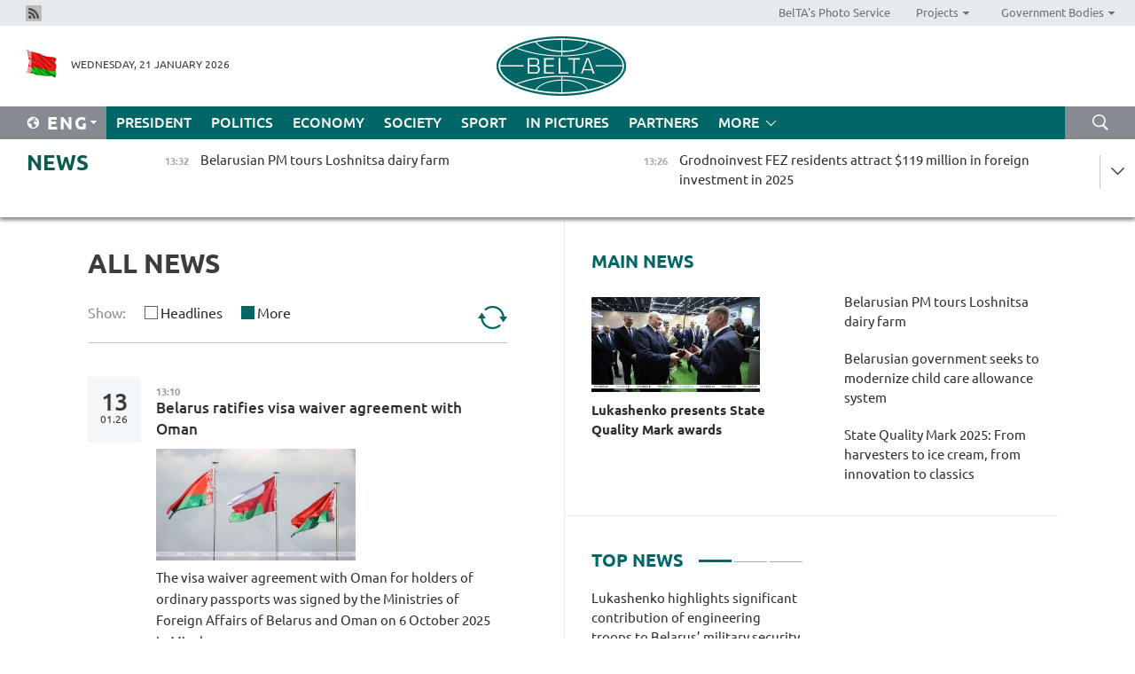

--- FILE ---
content_type: text/html; charset=UTF-8
request_url: https://eng.belta.by/all_news/page/20/?day=05&month=06&year=23
body_size: 14329
content:
    
    	<!DOCTYPE HTML>
	<html lang="en-EN" >
	<head  prefix="article: https://ogp.me/ns/article#">
		<title>All News | Belarus News | Belarusian news | Belarus today | news in Belarus | Minsk news | BELTA Page 20</title>
		<meta http-equiv="Content-Type" content="text/html; charset=utf-8">
                <meta name="viewport" content="width=device-width">
		<link rel="stylesheet" href="/styles/general_styles.css" type="text/css">
                                <link rel="stylesheet" href="/styles/styles2.css?1768992574" type="text/css">
                                <link rel="stylesheet" href="/styles/styles.css?1768992574" type="text/css">
                <link rel="stylesheet" href="/styles/tr_styles.css" type="text/css">
                            <link rel="icon" href="/desimages/fav.png" type="image/png">
		<meta name="keywords" content="">
		<meta name="description" content=" Page 20">
                
                 <link rel = "canonical" href="https://eng.belta.by/all_news/page/20/">
                 
	    		                        <!-- Yandex.Metrika informer -->
<a href="https://metrika.yandex.by/stat/?id=15029098&amp;from=informer"
target="_blank" rel="nofollow"><img src="https://informer.yandex.ru/informer/15029098/1_1_FFFFFFFF_EFEFEFFF_0_pageviews"
style="width:80px; height:15px; border:0; display:none" alt="Яндекс.Метрика" title="Яндекс.Метрика: данные за сегодня (просмотры)" class="ym-advanced-informer" data-cid="15029098" data-lang="ru" /></a>
<!-- /Yandex.Metrika informer -->

<!-- Yandex.Metrika counter -->
<script type="text/javascript" >
   (function(m,e,t,r,i,k,a){m[i]=m[i]||function(){(m[i].a=m[i].a||[]).push(arguments)};
   m[i].l=1*new Date();
   for (var j = 0; j < document.scripts.length; j++) {if (document.scripts[j].src === r) { return; }}
   k=e.createElement(t),a=e.getElementsByTagName(t)[0],k.async=1,k.src=r,a.parentNode.insertBefore(k,a)})
   (window, document, "script", "https://mc.yandex.ru/metrika/tag.js", "ym");

   ym(15029098, "init", {
        clickmap:true,
        trackLinks:true,
        accurateTrackBounce:true,
        webvisor:true
   });
</script>
<noscript><div><img src="https://mc.yandex.ru/watch/15029098" style="position:absolute; left:-9999px;" alt="" /></div></noscript>
<!-- /Yandex.Metrika counter -->

            
                        <meta name="google-site-verification" content="Dd8uWU7VCf77OeeHXR5DHMQmZ-7j6FLk_JRDg71UqnQ" />

            
        

                                                                	</head>
	
	<body>

                
        <a id="top"></a>

    <div class="all   ">
        <div class="ban_main_top">
            
        </div>
        <div class="top_line">
	                <div class="social_icons">
                                          <a href="/rss" title="Rss"  target ="_self" onmouseover="this.children[0].src='https://eng.belta.by/images/storage/banners/000015_e75332d9759a535dbd02582b38240ace_work.jpg'" onmouseout="this.children[0].src='https://eng.belta.by/images/storage/banners/000015_06c67faab12793f011de90a38aef8cf1_work.jpg'">
                    <img src="https://eng.belta.by/images/storage/banners/000015_06c67faab12793f011de90a38aef8cf1_work.jpg" alt="Rss" title="Rss" />
                </a>
                        </div>
    
	        <script>
        var scroll_items = Array();
    </script>
<div class="projects_menu">
	
                    <div class="projects_menu_item " id="pr_el_97"><a target="_blank"  href="https://photobelta.by/"  title="BelTA&#039;s Photo Service" >
            <span>BelTA&#039;s Photo Service</span>    </a>
            </div>
	
                    <div class="projects_menu_item projects_menu_drop" id="pr_el_98"><a   href="https://eng.belta.by/"  title="Projects" >
            <span>Projects</span>    </a>
                    <script>
                var scroll_pr_m = "pr_m_98";
                scroll_items[scroll_items.length] = "pr_m_98";
            </script>
          <div class="projects_menu_s" id="pr_m_98">  
           	
                <div class="pr_menu_s_item">
                                                                                                                        <a target="_blank"   href="https://atom.belta.by/en" title="NUCLEAR POWER IN BELARUS AND WORLDWIDE" >NUCLEAR POWER IN BELARUS AND WORLDWIDE</a>
                        
                                    </div>
                       </div> 
            </div>
	
                    <div class="projects_menu_item projects_menu_drop" id="pr_el_105"><a   href="https://eng.belta.by/"  title="Government Bodies" >
            <span>Government Bodies</span>    </a>
                    <script>
                var scroll_pr_m = "pr_m_105";
                scroll_items[scroll_items.length] = "pr_m_105";
            </script>
          <div class="projects_menu_s" id="pr_m_105">  
           	
                <div class="pr_menu_s_item">
                                                                                                                        <a target="_blank"   href="http://president.gov.by/en/" title="President of the Republic of Belarus" >President of the Republic of Belarus</a>
                        
                                    </div>
            	
                <div class="pr_menu_s_item">
                                                                                                                        <a target="_blank"   href="http://www.government.by/en/" title="The Council of Ministers of the Republic of Belarus" >The Council of Ministers of the Republic of Belarus</a>
                        
                                    </div>
            	
                <div class="pr_menu_s_item">
                                                                                                                        <a target="_blank"   href="http://www.sovrep.gov.by/en/" title="The Council of the Republic of the National Assembly of the Republic of Belarus" >The Council of the Republic of the National Assembly of the Republic of Belarus</a>
                        
                                    </div>
            	
                <div class="pr_menu_s_item">
                                                                                                                        <a target="_blank"   href="http://house.gov.by/index.php/,,,,,1,0,0.html" title="The House of Representatives of the National Assembly of the Republic of Belarus" >The House of Representatives of the National Assembly of the Republic of Belarus</a>
                        
                                    </div>
            	
                <div class="pr_menu_s_item">
                                                                                                                        <a target="_blank"   href="http://www.kc.gov.by/en/main.aspx" title="The Constitutional Court of the Republic of Belarus" >The Constitutional Court of the Republic of Belarus</a>
                        
                                    </div>
            	
                <div class="pr_menu_s_item">
                                                                                                                        <a target="_blank"   href="http://www.supcourt.by/" title="The Supreme Court of the Republic of Belarus" >The Supreme Court of the Republic of Belarus</a>
                        
                                    </div>
            	
                <div class="pr_menu_s_item">
                                                                                                                        <a target="_blank"   href="http://www.kgk.gov.by/en" title="The State Control Committee of the Republic of Belarus" >The State Control Committee of the Republic of Belarus</a>
                        
                                    </div>
            	
                <div class="pr_menu_s_item">
                                                                                                                        <a target="_blank"   href="http://www.prokuratura.gov.by/en/" title="The Prosecutor General’s Office of the Republic of Belarus" >The Prosecutor General’s Office of the Republic of Belarus</a>
                        
                                    </div>
            	
                <div class="pr_menu_s_item">
                                                                                                                        <a target="_blank"   href="http://www.nbrb.by/engl/" title="The National Bank of the Republic of Belarus" >The National Bank of the Republic of Belarus</a>
                        
                                    </div>
            	
                <div class="pr_menu_s_item">
                                                                                                                        <a target="_blank"   href="http://www.mas.by/ru" title="Ministry of Architecture and Construction" >Ministry of Architecture and Construction</a>
                        
                                    </div>
            	
                <div class="pr_menu_s_item">
                                                                                                                        <a target="_blank"   href="http://mvd.gov.by/en/main.aspx" title="Ministry of the Interior" >Ministry of the Interior</a>
                        
                                    </div>
            	
                <div class="pr_menu_s_item">
                                                                                                                        <a target="_blank"   href="http://minzdrav.gov.by/" title="Ministry of Public Health" >Ministry of Public Health</a>
                        
                                    </div>
            	
                <div class="pr_menu_s_item">
                                                                                                                        <a target="_blank"   href="http://www.mjkx.gov.by/" title="Ministry of Housing and Utilities Services" >Ministry of Housing and Utilities Services</a>
                        
                                    </div>
            	
                <div class="pr_menu_s_item">
                                                                                                                        <a target="_blank"   href="http://mfa.gov.by/en/" title="Ministry of Foreign Affairs" >Ministry of Foreign Affairs</a>
                        
                                    </div>
            	
                <div class="pr_menu_s_item">
                                                                                                                        <a target="_blank"   href="http://www.mininform.gov.by/ru/" title="Ministry of Information" >Ministry of Information</a>
                        
                                    </div>
            	
                <div class="pr_menu_s_item">
                                                                                                                        <a target="_blank"   href="http://www.nalog.gov.by/ru/" title="Ministry for Taxes and Levies" >Ministry for Taxes and Levies</a>
                        
                                    </div>
            	
                <div class="pr_menu_s_item">
                                                                                                                        <a target="_blank"   href="http://www.kultura.by/" title="Ministry of Culture" >Ministry of Culture</a>
                        
                                    </div>
            	
                <div class="pr_menu_s_item">
                                                                                                                        <a target="_blank"   href="http://www.mlh.gov.by/en/forestry/resources.html" title="Ministry of Forestry" >Ministry of Forestry</a>
                        
                                    </div>
            	
                <div class="pr_menu_s_item">
                                                                                                                        <a target="_blank"   href="http://www.mil.by/en/" title="Ministry of Defense" >Ministry of Defense</a>
                        
                                    </div>
            	
                <div class="pr_menu_s_item">
                                                                                                                        <a target="_blank"   href="http://edu.gov.by/" title="Ministry of Education" >Ministry of Education</a>
                        
                                    </div>
            	
                <div class="pr_menu_s_item">
                                                                                                                        <a target="_blank"   href="http://minpriroda.gov.by/en/" title="Ministry of Natural Resources and Environmental Protection" >Ministry of Natural Resources and Environmental Protection</a>
                        
                                    </div>
            	
                <div class="pr_menu_s_item">
                                                                                                                        <a target="_blank"   href="http://www.minprom.gov.by/eng/welcome" title="Ministry of Industry" >Ministry of Industry</a>
                        
                                    </div>
            	
                <div class="pr_menu_s_item">
                                                                                                                        <a target="_blank"   href="http://www.mpt.gov.by/en/" title="Ministry of Communications and Informatization" >Ministry of Communications and Informatization</a>
                        
                                    </div>
            	
                <div class="pr_menu_s_item">
                                                                                                                        <a target="_blank"   href="https://www.mshp.gov.by/" title="Ministry of Agriculture and Food" >Ministry of Agriculture and Food</a>
                        
                                    </div>
            	
                <div class="pr_menu_s_item">
                                                                                                                        <a target="_blank"   href="http://mst.gov.by/en" title="Ministry of Sport and Tourism" >Ministry of Sport and Tourism</a>
                        
                                    </div>
            	
                <div class="pr_menu_s_item">
                                                                                                                        <a target="_blank"   href="http://www.mintorg.gov.by/index.php?lang=en" title="Ministry of Trade" >Ministry of Trade</a>
                        
                                    </div>
            	
                <div class="pr_menu_s_item">
                                                                                                                        <a target="_blank"   href="http://www.mintrans.gov.by/eng/index" title="Ministry of Transport and Communications" >Ministry of Transport and Communications</a>
                        
                                    </div>
            	
                <div class="pr_menu_s_item">
                                                                                                                        <a target="_blank"   href="http://www.mintrud.gov.by/en" title="Ministry of Labour and Social Protection" >Ministry of Labour and Social Protection</a>
                        
                                    </div>
            	
                <div class="pr_menu_s_item">
                                                                                                                        <a target="_blank"   href="http://mchs.gov.by/" title="Ministry for Emergency Situations" >Ministry for Emergency Situations</a>
                        
                                    </div>
            	
                <div class="pr_menu_s_item">
                                                                                                                        <a target="_blank"   href="http://www.minfin.gov.by/" title="Ministry of Finance" >Ministry of Finance</a>
                        
                                    </div>
            	
                <div class="pr_menu_s_item">
                                                                                                                        <a target="_blank"   href="http://www.economy.gov.by/en" title="Ministry of Economy" >Ministry of Economy</a>
                        
                                    </div>
            	
                <div class="pr_menu_s_item">
                                                                                                                        <a target="_blank"   href="http://www.minenergo.gov.by/en" title="Ministry of Energy" >Ministry of Energy</a>
                        
                                    </div>
            	
                <div class="pr_menu_s_item">
                                                                                                                        <a target="_blank"   href="http://minjust.gov.by/en/" title="Ministry of Justice" >Ministry of Justice</a>
                        
                                    </div>
            	
                <div class="pr_menu_s_item">
                                                                                                                        <a target="_blank"   href="http://www.gki.gov.by/" title="State Committee for the Management of State Property" >State Committee for the Management of State Property</a>
                        
                                    </div>
            	
                <div class="pr_menu_s_item">
                                                                                                                        <a target="_blank"   href="http://www.gknt.gov.by/opencms/opencms/en/index.html" title="State Committee for Science and Technologies" >State Committee for Science and Technologies</a>
                        
                                    </div>
            	
                <div class="pr_menu_s_item">
                                                                                                                        <a target="_blank"   href="http://gosstandart.gov.by/en-US/" title="State Committee for Standardization" >State Committee for Standardization</a>
                        
                                    </div>
            	
                <div class="pr_menu_s_item">
                                                                                                                        <a target="_blank"   href="http://gpk.gov.by/" title="State Border Committee" >State Border Committee</a>
                        
                                    </div>
            	
                <div class="pr_menu_s_item">
                                                                                                                        <a target="_blank"   href="http://www.gtk.gov.by/en" title="State Customs Committee" >State Customs Committee</a>
                        
                                    </div>
            	
                <div class="pr_menu_s_item">
                                                                                                                        <a target="_blank"   href="http://www.belstat.gov.by/en/" title="National Statistics Committee" >National Statistics Committee</a>
                        
                                    </div>
            	
                <div class="pr_menu_s_item">
                                                                                                                        <a target="_blank"   href="http://sk.gov.by/en/" title="Investigative Committee of the Republic of Belarus" >Investigative Committee of the Republic of Belarus</a>
                        
                                    </div>
            	
                <div class="pr_menu_s_item">
                                                                                                                        <a target="_blank"   href="http://brest-region.gov.by/index.php/en/" title="Brest Oblast Executive Committee" >Brest Oblast Executive Committee</a>
                        
                                    </div>
            	
                <div class="pr_menu_s_item">
                                                                                                                        <a target="_blank"   href="http://www.vitebsk-region.gov.by/en" title="Vitebsk Oblast Executive Committee" >Vitebsk Oblast Executive Committee</a>
                        
                                    </div>
            	
                <div class="pr_menu_s_item">
                                                                                                                        <a target="_blank"   href="http://gomel-region.gov.by/en/" title="Gomel Oblast Executive Committee" >Gomel Oblast Executive Committee</a>
                        
                                    </div>
            	
                <div class="pr_menu_s_item">
                                                                                                                        <a target="_blank"   href="http://www.region.grodno.by/en" title="Grodno Oblast Executive Committee" >Grodno Oblast Executive Committee</a>
                        
                                    </div>
            	
                <div class="pr_menu_s_item">
                                                                                                                        <a target="_blank"   href="http://www.minsk-region.gov.by/en/" title="Minsk Oblast Executive Committee" >Minsk Oblast Executive Committee</a>
                        
                                    </div>
            	
                <div class="pr_menu_s_item">
                                                                                                                        <a target="_blank"   href="http://mogilev-region.gov.by/en" title="Mogilev Oblast Executive Committee" >Mogilev Oblast Executive Committee</a>
                        
                                    </div>
            	
                <div class="pr_menu_s_item">
                                                                                                                        <a target="_blank"   href="http://minsk.gov.by/en/" title="Minsk City Executive Committee" >Minsk City Executive Committee</a>
                        
                                    </div>
                       </div> 
            </div>
</div>

     
        </div>
        <div class="header">
            <div class="header_date">
                                            <a class="header_flag" href="https://eng.belta.by" title="Flag"  target ="_self">
                <img 
                    src="https://eng.belta.by/images/storage/banners/000205_a31067f5f47a6d3dd1198811096c7f92_work.jpg" 
                    alt="Flag" 
                    title="Flag" 
                                    />
            </a>
            
                Wednesday, 21 January 2026
            </div>
	            	        <div class="logo">
            
                                                                    <a href="/" title="Belarusian Telegraph Agency"  target ="_self">
                            <span class="logo_img"><img src="https://eng.belta.by/images/storage/banners/000016_c6fefed385e51552b15905774bf48fbf_work.jpg" alt="Belarusian Telegraph Agency" title="Belarusian Telegraph Agency" /></span>
                                                    </a>
                                                        </div>
    
            <div class="weather_currency">
                <div class="weather_currency_inner">
                
	 	
                </div>
	    
            </div>
        </div>
    <div class="menu_line" >

	    <div class="main_langs" id="main_langs">
            <div class="main_langs_inner" id="main_langs_inner">
	
                                                    	
                                    <div class="main_lang_item" ><a target="_blank"   href="https://belta.by" title="Рус" >Рус</a></div>
        	
                                    <div class="main_lang_item" ><a target="_blank"   href="https://blr.belta.by" title="Бел" >Бел</a></div>
        	
                                    <div class="main_lang_item" ><a target="_blank"   href="https://pol.belta.by/" title="Pl" >Pl</a></div>
        	
                                    <div class="main_lang_item" ><a target="_blank"   href="https://deu.belta.by/" title="Deu" >Deu</a></div>
        	
                                    <div class="main_lang_item" ><a target="_blank"   href="https://esp.belta.by/" title="Esp" >Esp</a></div>
        	
                                    <div class="main_lang_item" ><a target="_blank"   href="https://chn.belta.by/" title="中文" >中文</a></div>
        </div>
<div class="main_lang_item main_lang_selected" ><a   href="https://eng.belta.by/" title="Eng">Eng</a></div>
</div>
		

	       <div class="h_menu_fp" id="h_menu_fp" >
    <div class="h_menu_title" id="h_menu_title">
                Menu
    </div>
            <div class="h_menu_s" id="h_menu_s"></div>
        <div class="menu_more">
            <div class="menu_more_title" id="h_menu_more" >More </div>
                    <div id="h_menu" class="h_menu">
                <div class="content_all_margin">
	                        <div class="menu_els" id="h_menu_line_1">
                                                            <div class="menu_item " id="h_menu_item_1_1">
                            <a   href="https://eng.belta.by/president/" title="President">President</a>
                        </div>
                                                                                <div class="menu_item " id="h_menu_item_1_2">
                            <a   href="https://eng.belta.by/politics/" title="Politics">Politics</a>
                        </div>
                                                                                <div class="menu_item " id="h_menu_item_1_3">
                            <a   href="https://eng.belta.by/economics/" title="Economy">Economy</a>
                        </div>
                                                                                <div class="menu_item " id="h_menu_item_1_4">
                            <a   href="https://eng.belta.by/society/" title="Society">Society</a>
                        </div>
                                                                                <div class="menu_item " id="h_menu_item_1_5">
                            <a   href="https://eng.belta.by/sport/" title="Sport">Sport</a>
                        </div>
                                                                                <div class="menu_item " id="h_menu_item_1_6">
                            <a   href="https://eng.belta.by/fotoreportage/" title="In Pictures">In Pictures</a>
                        </div>
                                                                                <div class="menu_item " id="h_menu_item_1_7">
                            <a   href="https://eng.belta.by/partner_news/" title="Partners">Partners</a>
                        </div>
                                                </div>
                                            <div class="menu_els" id="h_menu_line_2">
                                                            <div class="menu_item " id="h_menu_item_2_1">
                            <a   href="https://eng.belta.by/photonews/" title="Daily Snapshot">Daily Snapshot</a>
                        </div>
                                                                                <div class="menu_item " id="h_menu_item_2_2">
                            <a   href="https://eng.belta.by/video/" title="Video">Video</a>
                        </div>
                                                </div>
                                            <div class="menu_els" id="h_menu_line_3">
                                                            <div class="menu_item " id="h_menu_item_3_1">
                            <a   href="https://eng.belta.by/about_company/" title="About BelTA">About BelTA</a>
                        </div>
                                                                                <div class="menu_item " id="h_menu_item_3_2">
                            <a   href="https://eng.belta.by/products/" title="Products and services">Products and services</a>
                        </div>
                                                                                <div class="menu_item " id="h_menu_item_3_3">
                            <a   href="https://eng.belta.by/subscription/" title="Subscription">Subscription</a>
                        </div>
                                                                                <div class="menu_item " id="h_menu_item_3_4">
                            <a   href="https://eng.belta.by/contacts/" title="Contact us">Contact us</a>
                        </div>
                                                </div>
                                            <div class="menu_els" id="h_menu_line_4">
                                                            <div class="menu_item " id="h_menu_item_4_1">
                            <a   href="https://eng.belta.by/opinions/" title="Experts">Experts</a>
                        </div>
                                                </div>
                            </div>
       
    </div>
                    </div>
           </div>            
	


	
    
    
	    <div class="search_btn" onclick="open_search('search')"></div>
<form action="/search/getResultsForPeriod/" id="search">
    <input type="text" name="query" value="" placeholder="Search website" class="search_edit"/>
    <input type="submit" value="Search" class="search_submit" />
    <div class="clear"></div>
        <div class="fp_search_where">
        <span id="fp_search_where">Search where:</span>
            <input type="radio" name="group" value="0" id="group_0"/><label for="group_0">Search everywhere</label>
                            </div>
       <div class="fp_search_where">
        <span id="fp_search_when">In period</span>
            <input type="radio" name="period" value="0" id="period_0"/><label for="period_0">Entire period</label>
            <input type="radio" name="period" value="1" id="period_1"/><label for="period_1">Entire day</label>
            <input type="radio" name="period" value="2" id="period_2"/><label for="period_2">Entire week</label>
            <input type="radio" name="period" value="3" id="period_3"/><label for="period_3">Entire month</label>
            <input type="radio" name="period" value="4" id="period_4"/><label for="period_4">Entire year</label>
                </div>
    <div class="search_close close_btn" onclick="close_search('search')"></div>
</form>
   

    </div>
    <div class="top_lenta_inner">
  <div class="top_lenta">
    <a href="/" title="Back to main" class="tl_logo"></a>
    <div class="tl_title">
                    <a href="https://eng.belta.by/all_news" title="News">News</a>
            </div>
                            <div class="tl_inner" id="tl_inner">
        
        <div class="tl_item">
	        	            	        	                                                                        	                	                                <a  href="https://eng.belta.by/society/view/belarusian-pm-tours-loshnitsa-dairy-farm-176018-2026/"   title="Belarusian PM tours Loshnitsa dairy farm">
                    <span class="tl_date">
                                                                                                <span>13:32</span>
                    </span>
                    <span class="tl_news">Belarusian PM tours Loshnitsa dairy farm</span>
                    <span class="tl_node">Society</span>
                </a>
        </div>
        
        <div class="tl_item">
	        	            	        	                                                                        	                	                                <a  href="https://eng.belta.by/economics/view/grodnoinvest-fez-residents-attract-119-million-in-foreign-investment-in-2025-176013-2026/"   title="Grodnoinvest FEZ residents attract $119 million in foreign investment in 2025">
                    <span class="tl_date">
                                                                                                <span>13:26</span>
                    </span>
                    <span class="tl_news">Grodnoinvest FEZ residents attract $119 million in foreign investment in 2025</span>
                    <span class="tl_node">Economy</span>
                </a>
        </div>
        
        <div class="tl_item">
	        	            	        	                                                                        	                	                                <a  href="https://eng.belta.by/sport/view/belarus-derugo-andrianova-earn-spots-for-2026-winter-games-176010-2026/"   title="Belarus’ Derugo, Andrianova earn spots for 2026 Winter Games ">
                    <span class="tl_date">
                                                                                                <span>13:06</span>
                    </span>
                    <span class="tl_news">Belarus’ Derugo, Andrianova earn spots for 2026 Winter Games </span>
                    <span class="tl_node">Sport</span>
                </a>
        </div>
        
        <div class="tl_item">
	        	            	        	                                                                        	                	                                <a  href="https://eng.belta.by/society/view/expert-donroe-doctrine-aims-to-make-western-hemisphere-a-us-fortress-176016-2026/"   title="Expert: ‘Donroe Doctrine’ aims to make Western Hemisphere a U.S. fortress">
                    <span class="tl_date">
                                                                                                <span>13:02</span>
                    </span>
                    <span class="tl_news">Expert: ‘Donroe Doctrine’ aims to make Western Hemisphere a U.S. fortress</span>
                    <span class="tl_node">Society</span>
                </a>
        </div>
        
        <div class="tl_item">
	        	            	        	                                                                        	                	                                <a  href="https://eng.belta.by/partner_news/view/oil-and-gas-discovery-in-kp-brings-good-news-for-energy-sector-176009-2026/"   title="Oil and gas discovery in KP brings good news for energy sector ">
                    <span class="tl_date">
                                                                                                <span>12:44</span>
                    </span>
                    <span class="tl_news">Oil and gas discovery in KP brings good news for energy sector </span>
                    <span class="tl_node">Partners</span>
                </a>
        </div>
        
        <div class="tl_item">
	        	            	        	                                                                        	                	                                <a  href="https://eng.belta.by/economics/view/belarus-egypt-mull-over-joint-industrial-projects-176014-2026/"   title="Belarus, Egypt mull over joint industrial projects">
                    <span class="tl_date">
                                                                                                <span>12:29</span>
                    </span>
                    <span class="tl_news">Belarus, Egypt mull over joint industrial projects</span>
                    <span class="tl_node">Economy</span>
                </a>
        </div>
        
        <div class="tl_item">
	        	            	        	                                                                        	                	                                <a  href="https://eng.belta.by/society/view/belarusian-government-seeks-to-modernize-child-care-allowance-system-176012-2026/"   title="Belarusian government seeks to modernize child care allowance system">
                    <span class="tl_date">
                                                                                                <span>11:55</span>
                    </span>
                    <span class="tl_news">Belarusian government seeks to modernize child care allowance system</span>
                    <span class="tl_node">Society</span>
                </a>
        </div>
        
        <div class="tl_item">
	        	            	        	                                                                        	                	                                <a  href="https://eng.belta.by/partner_news/view/china-commences-second-phase-of-6g-technical-trials-176008-2026/"   title="China commences second phase of 6G technical trials  ">
                    <span class="tl_date">
                                                                                                <span>11:21</span>
                    </span>
                    <span class="tl_news">China commences second phase of 6G technical trials  </span>
                    <span class="tl_node">Partners</span>
                </a>
        </div>
        
        <div class="tl_item">
	        	            	        	                                                                        	                	                                <a  href="https://eng.belta.by/economics/view/development-bank-to-support-supplies-of-belarus-machinery-to-tanzania-176007-2026/"   title="Development Bank to support supplies of Belarus’ machinery to Tanzania">
                    <span class="tl_date">
                                                                                                <span>10:53</span>
                    </span>
                    <span class="tl_news">Development Bank to support supplies of Belarus’ machinery to Tanzania</span>
                    <span class="tl_node">Economy</span>
                </a>
        </div>
        
        <div class="tl_item">
	        	            	        	                                                                        	                	                                <a  href="https://eng.belta.by/economics/view/belarus-china-forge-stronger-ties-in-industry-humanitarian-affairs-176006-2026/"   title="Belarus, China forge stronger ties in industry, humanitarian affairs">
                    <span class="tl_date">
                                                                                                <span>10:19</span>
                    </span>
                    <span class="tl_news">Belarus, China forge stronger ties in industry, humanitarian affairs</span>
                    <span class="tl_node">Economy</span>
                </a>
        </div>
        
        <div class="tl_item">
	        	            	        	                                                                        	                	                                <a  href="https://eng.belta.by/partner_news/view/silver-necklace-depicting-assyrian-goddess-ishtar-unearthed-in-southwestern-turkiye-176005-2026/"   title="Silver necklace depicting Assyrian goddess Ishtar unearthed in southwestern Türkiye ">
                    <span class="tl_date">
                                                                                                <span>10:09</span>
                    </span>
                    <span class="tl_news">Silver necklace depicting Assyrian goddess Ishtar unearthed in southwestern Türkiye </span>
                    <span class="tl_node">Partners</span>
                </a>
        </div>
        
        <div class="tl_item">
	        	            	        	                                                                        	                	                                <a  href="https://eng.belta.by/sport/view/sabalenka-moves-to-2026-australian-open-third-round-176003-2026/"   title="Sabalenka moves to 2026 Australian Open third round">
                    <span class="tl_date">
                                                                                                <span>09:48</span>
                    </span>
                    <span class="tl_news">Sabalenka moves to 2026 Australian Open third round</span>
                    <span class="tl_node">Sport</span>
                </a>
        </div>
        
        <div class="tl_item">
	        	            	        	                                                                        	                	                                <a  href="https://eng.belta.by/economics/view/belarus-venezuela-aim-to-inject-new-momentum-into-trade-relations-176002-2026/"   title="
 Belarus, Venezuela aim to inject new momentum into trade relations
 ">
                    <span class="tl_date">
                                                                                                <span>09:25</span>
                    </span>
                    <span class="tl_news">
 Belarus, Venezuela aim to inject new momentum into trade relations
 </span>
                    <span class="tl_node">Economy</span>
                </a>
        </div>
        
        <div class="tl_item">
	        	            	        	                                                                        	                	                                <a  href="https://eng.belta.by/partner_news/view/indonesia-eyes-role-as-global-coffee-hub-176004-2026/"   title="Indonesia eyes role as global coffee hub  ">
                    <span class="tl_date">
                                                                                                <span>09:16</span>
                    </span>
                    <span class="tl_news">Indonesia eyes role as global coffee hub  </span>
                    <span class="tl_node">Partners</span>
                </a>
        </div>
        
        <div class="tl_item">
	        	            	        	                                                                        	                	                                <a  href="https://eng.belta.by/president/view/lukashenko-highlights-significant-contribution-of-engineering-troops-to-belarus-military-security-176001-2026/"   title="Lukashenko highlights significant contribution of engineering troops to Belarus’ military security">
                    <span class="tl_date">
                                                                                                <span>09:00</span>
                    </span>
                    <span class="tl_news">Lukashenko highlights significant contribution of engineering troops to Belarus’ military security</span>
                    <span class="tl_node">President</span>
                </a>
        </div>
        
        <div class="tl_item">
	        	            	            	            	        	                            <div class="lenta_date_box">
                    <div class="lenta_date">
                   	               20.01.26
	                              <div class="line"></div>
                    </div>
                    </div>
	                                                                        	                	                                <a  href="https://eng.belta.by/president/view/lukashenko-presents-state-quality-mark-awards-176011-2026/"   title="Lukashenko presents State Quality Mark awards ">
                    <span class="tl_date">
                                                                                                    <span class="lenta_date_past">20.01.26</span>
                                                <span>22:17</span>
                    </span>
                    <span class="tl_news">Lukashenko presents State Quality Mark awards </span>
                    <span class="tl_node">President</span>
                </a>
        </div>
        
        <div class="tl_item">
	        	            	        	                                                                        	                	                                <a  href="https://eng.belta.by/president/view/lukashenko-praises-domestic-garden-swing-bench-176000-2026/"   title="Lukashenko praises domestic garden swing bench ">
                    <span class="tl_date">
                                                                                                    <span class="lenta_date_past">20.01.26</span>
                                                <span>21:56</span>
                    </span>
                    <span class="tl_news">Lukashenko praises domestic garden swing bench </span>
                    <span class="tl_node">President</span>
                </a>
        </div>
        
        <div class="tl_item">
	        	            	        	                                                                        	                	                                <a  href="https://eng.belta.by/president/view/lukashenko-impressed-by-energokomplekt-product-promises-to-visit-plant-175999-2026/"   title="Lukashenko impressed by EnergoKomplekt product, promises to visit plant">
                    <span class="tl_date">
                                                                                                    <span class="lenta_date_past">20.01.26</span>
                                                <span>21:49</span>
                    </span>
                    <span class="tl_news">Lukashenko impressed by EnergoKomplekt product, promises to visit plant</span>
                    <span class="tl_node">President</span>
                </a>
        </div>
        
        <div class="tl_item">
	        	            	        	                                                                        	                	                                <a  href="https://eng.belta.by/president/view/lukashenko-suggests-enhancing-export-promotion-of-linen-goods-175998-2026/"   title="Lukashenko suggests enhancing export promotion of linen goods">
                    <span class="tl_date">
                                                                                                    <span class="lenta_date_past">20.01.26</span>
                                                <span>21:43</span>
                    </span>
                    <span class="tl_news">Lukashenko suggests enhancing export promotion of linen goods</span>
                    <span class="tl_node">President</span>
                </a>
        </div>
        
        <div class="tl_item">
	        	            	        	                                                                        	                	                                <a  href="https://eng.belta.by/president/view/lukashenko-shares-story-about-ideological-diversion-vending-machine-he-shows-foreign-guests-175997-2026/"   title="Lukashenko shares story about ‘ideological diversion’, vending machine  ">
                    <span class="tl_date">
                                                                                                    <span class="lenta_date_past">20.01.26</span>
                                                <span>21:22</span>
                    </span>
                    <span class="tl_news">Lukashenko shares story about ‘ideological diversion’, vending machine  </span>
                    <span class="tl_node">President</span>
                </a>
        </div>
        
        <div class="tl_item">
	        	            	        	                                                                        	                	                                <a  href="https://eng.belta.by/president/view/lukashenko-describes-how-he-sampled-state-quality-mark-products-at-home-175996-2026/"   title="Lukashenko describes how he sampled State Quality Mark products at home">
                    <span class="tl_date">
                                                                                                    <span class="lenta_date_past">20.01.26</span>
                                                <span>21:13</span>
                    </span>
                    <span class="tl_news">Lukashenko describes how he sampled State Quality Mark products at home</span>
                    <span class="tl_node">President</span>
                </a>
        </div>
        
        <div class="tl_item">
	        	            	        	                                                                        	                	                                <a  href="https://eng.belta.by/president/view/lukashenko-promises-to-send-gift-baskets-of-condensed-milk-to-hc-dinamo-minsk-175995-2026/"   title="Lukashenko promises to send gift baskets of condensed milk to HC Dinamo Minsk ">
                    <span class="tl_date">
                                                                                                    <span class="lenta_date_past">20.01.26</span>
                                                <span>21:04</span>
                    </span>
                    <span class="tl_news">Lukashenko promises to send gift baskets of condensed milk to HC Dinamo Minsk </span>
                    <span class="tl_node">President</span>
                </a>
        </div>
        
        <div class="tl_item">
	        	            	        	                                                                        	                	                                <a  href="https://eng.belta.by/president/view/lukashenko-presents-quality-mark-for-wonder-machine-175994-2026/"   title="Lukashenko presents Quality Mark for ‘wonder machine’">
                    <span class="tl_date">
                                                                                                    <span class="lenta_date_past">20.01.26</span>
                                                <span>20:26</span>
                    </span>
                    <span class="tl_news">Lukashenko presents Quality Mark for ‘wonder machine’</span>
                    <span class="tl_node">President</span>
                </a>
        </div>
        
        <div class="tl_item">
	        	            	        	                                                                        	                	                                <a  href="https://eng.belta.by/politics/view/belarus-uae-seek-to-step-up-interparliamentary-cooperation-175991-2026/"   title="Belarus, UAE seek to step up interparliamentary cooperation">
                    <span class="tl_date">
                                                                                                    <span class="lenta_date_past">20.01.26</span>
                                                <span>20:09</span>
                    </span>
                    <span class="tl_news">Belarus, UAE seek to step up interparliamentary cooperation</span>
                    <span class="tl_node">Politics</span>
                </a>
        </div>
        
        <div class="tl_item">
	        	            	        	                                                                        	                	                                <a  href="https://eng.belta.by/society/view/18th-century-town-hall-in-chechersk-reopens-after-renovations-175968-2026/"   title="18th-century town hall in Chechersk reopens after renovations
 
   
  
 ">
                    <span class="tl_date">
                                                                                                    <span class="lenta_date_past">20.01.26</span>
                                                <span>20:00</span>
                    </span>
                    <span class="tl_news">18th-century town hall in Chechersk reopens after renovations
 
   
  
 </span>
                    <span class="tl_node">Society</span>
                </a>
        </div>
        
        <div class="tl_item">
	        	            	        	                                                                        	                	                                <a  href="https://eng.belta.by/president/view/lukashenko-presented-with-certificate-for-restyled-belgee-x50-175993-2026/"   title="Lukashenko presented with certificate for restyled BelGee X50+ ">
                    <span class="tl_date">
                                                                                                    <span class="lenta_date_past">20.01.26</span>
                                                <span>19:54</span>
                    </span>
                    <span class="tl_news">Lukashenko presented with certificate for restyled BelGee X50+ </span>
                    <span class="tl_node">President</span>
                </a>
        </div>
        
        <div class="tl_item">
	        	            	        	                                                                        	                	                                <a  href="https://eng.belta.by/president/view/lukashenko-reveals-details-of-trade-dialogue-with-usa-175992-2026/"   title="Lukashenko reveals details of trade dialogue with USA">
                    <span class="tl_date">
                                                                                                    <span class="lenta_date_past">20.01.26</span>
                                                <span>19:40</span>
                    </span>
                    <span class="tl_news">Lukashenko reveals details of trade dialogue with USA</span>
                    <span class="tl_node">President</span>
                </a>
        </div>
        
        <div class="tl_item">
	        	            	        	                                                                        	                	                                <a  href="https://eng.belta.by/economics/view/belarusian-automobile-association-comments-on-changes-in-structure-of-car-imports-175969-2026/"   title="Belarusian Automobile Association comments on changes in car import structure ">
                    <span class="tl_date">
                                                                                                    <span class="lenta_date_past">20.01.26</span>
                                                <span>19:27</span>
                    </span>
                    <span class="tl_news">Belarusian Automobile Association comments on changes in car import structure </span>
                    <span class="tl_node">Economy</span>
                </a>
        </div>
        
        <div class="tl_item">
	        	            	        	                                                                        	                	                                <a  href="https://eng.belta.by/president/view/lukashenko-signs-document-on-belarus-accession-to-board-of-peace-full-text-175990-2026/"   title="Lukashenko signs document on Belarus’ accession to Board of Peace: Full text ">
                    <span class="tl_date">
                                                                                                    <span class="lenta_date_past">20.01.26</span>
                                                <span>19:24</span>
                    </span>
                    <span class="tl_news">Lukashenko signs document on Belarus’ accession to Board of Peace: Full text </span>
                    <span class="tl_node">President</span>
                </a>
        </div>
        
        <div class="tl_item">
	        	            	        	                                                                        	                	                                <a  href="https://eng.belta.by/president/view/lukashenko-explains-what-appeals-to-him-most-about-trumps-board-of-peace-175989-2026/"   title="Lukashenko explains what appeals to him most about Trump’s Board of Peace">
                    <span class="tl_date">
                                                                                                    <span class="lenta_date_past">20.01.26</span>
                                                <span>19:05</span>
                    </span>
                    <span class="tl_news">Lukashenko explains what appeals to him most about Trump’s Board of Peace</span>
                    <span class="tl_node">President</span>
                </a>
        </div>
        <a class="all_news" href="https://eng.belta.by/all_news" title="All news">All news</a> 
    </div>
    <div class="tl_arrow" title="" id="tl_arrow"></div>
    <a class="all_news main_left_col" href="https://eng.belta.by/all_news" title="All news">All news</a> 
  </div>
    
</div>    <div class="main">
      <div class="content">  
          <div class="content_margin">       
        		    
    <h1 class="upper">All News</h1>
    <div class="lenta_params">
        Show:
        <input type="radio" name="lenta_params" value="1" id="lenta_short" onclick="just_titles('inner', 0)"/><label for="lenta_short">Headlines</label>
        <input type="radio" name="lenta_params" value="1" id="lenta_all" onclick="just_titles('inner', 1)" checked/><label for="lenta_all">More</label>
        <a href="/all_news/" title="Reload" class="lenta_reload"></a>
    </div>
<div id="inner" class="lenta_inner">    
        	   
                                                                                              <div class="new_date">
                    <div class="day">13</div><div class="month_year"><span>.</span>01.26</div>
                </div>
                                                             		      		       				        <div class="news_item lenta_item">
            <div class="date">
                13:10
                <a href =https://eng.belta.by/society title="Society" class="date_rubric">Society</a>
            </div>
            <a  href="/society/view/belarus-ratifies-visa-waiver-agreement-with-oman-175726-2026/"  title="Belarus ratifies visa waiver agreement with Oman">
                <span class="lenta_item_title">Belarus ratifies visa waiver agreement with Oman</span>
                                    <span class="lenta_img">
                        <img src="https://eng.belta.by/images/storage/news/with_archive/2026/000022_1768297512_175726_medium.jpg" alt="" title=""/>
                    </span>
                                                <span class="lenta_textsmall">The visa waiver agreement with Oman for holders of ordinary passports was signed by the Ministries of Foreign Affairs of Belarus and Oman on 6 October 2025 in Minsk.</span>
                            </a>
        </div>
                    
                                
	   
                                                                               		      		       				        <div class="news_item lenta_item">
            <div class="date">
                12:48
                <a href =https://eng.belta.by/society title="Society" class="date_rubric">Society</a>
            </div>
            <a  href="/society/view/analyst-west-sees-slavic-problem-as-biological-is-preparing-a-new-attack-on-the-east-175727-2026/"  title="
 Analyst: West sees ‘Slavic problem’ as biological, is ‘preparing a new attack on the East’
 
  
  ">
                <span class="lenta_item_title">
 Analyst: West sees ‘Slavic problem’ as biological, is ‘preparing a new attack on the East’
 
  
  </span>
                                    <span class="lenta_img">
                        <img src="https://eng.belta.by/images/storage/news/with_archive/2026/000022_1768297875_175727_medium.png" alt="Screengrab/BelTA" title="Screengrab/BelTA"/>
                    </span>
                                                <span class="lenta_textsmall">“It is time to wake up. It is time to remove the blinders of hamburgers, jeans, and Coca-Cola and face the truth. For them, the Slavic problem is not political, but biological. Any statement from Merz, Macron, or Kallas confirms precisely what I am saying.” </span>
                            </a>
        </div>
                                
	   
                                                                               		      		       				        <div class="news_item lenta_item">
            <div class="date">
                12:38
                <a href =https://eng.belta.by/economics title="Economy" class="date_rubric">Economy</a>
            </div>
            <a  href="/economics/view/chinese-corporation-considering-energy-sector-project-in-belarus-175724-2026/"  title="Chinese corporation considering energy sector project in Belarus
   
  ">
                <span class="lenta_item_title">Chinese corporation considering energy sector project in Belarus
   
  </span>
                                    <span class="lenta_img">
                        <img src="https://eng.belta.by/images/storage/news/with_archive/2026/000021_1768293633_175724_medium.jpg" alt="Photo courtesy of NAIP" title="Photo courtesy of NAIP"/>
                    </span>
                                                <span class="lenta_textsmall">A subsidiary of the State Grid Corporation of China, CET specializes in constructing energy facilities under various investment models. The company’s portfolio comprises over 200 projects across 40 countries. </span>
                            </a>
        </div>
                                
	   
                                                                               		      		       				        <div class="news_item lenta_item">
            <div class="date">
                12:11
                <a href =https://eng.belta.by/economics title="Economy" class="date_rubric">Economy</a>
            </div>
            <a  href="/economics/view/shymkent-to-host-eurasian-intergovernmental-council-meeting-on-26-27-march-175723-2026/"  title="Shymkent to host Eurasian Intergovernmental Council meeting on 26-27 March">
                <span class="lenta_item_title">Shymkent to host Eurasian Intergovernmental Council meeting on 26-27 March</span>
                                    <span class="lenta_img">
                        <img src="https://eng.belta.by/images/storage/news/with_archive/2026/000021_1768293200_175723_medium.jpg" alt="An archive photo" title="An archive photo"/>
                    </span>
                                                <span class="lenta_textsmall">A meeting of the Eurasian Intergovernmental Council, which will bring together the prime ministers of the five EAEU countries, is scheduled to take place in Shymkent on 26-27 March.</span>
                            </a>
        </div>
                                
	   
                                                                               		      		       				        <div class="news_item lenta_item">
            <div class="date">
                11:57
                <a href =https://eng.belta.by/partner_news title="Partners" class="date_rubric">Partners</a>
            </div>
            <a  href="/partner_news/view/chinese-researchers-develop-smart-eyes-for-grazing-robots-175725-2026/"  title="Chinese researchers develop &quot;smart eyes&quot; for grazing robots  ">
                <span class="lenta_item_title">Chinese researchers develop "smart eyes" for grazing robots  </span>
                                    <span class="lenta_img">
                        <img src="https://eng.belta.by/images/storage/news/with_archive/2026/000177_1768295140_175725_medium.jpg" alt="" title=""/>
                    </span>
                                                <span class="lenta_textsmall">Chinese scientists have 
successfully developed a lightweight model for beef cattle behavior 
recognition from quadruped robot video in grassland pastures, improving 
the efficiency of herd feeding and management. <br /></span>
                            </a>
        </div>
                                
	   
                                                                               		      		       				        <div class="news_item lenta_item">
            <div class="date">
                11:42
                <a href =https://eng.belta.by/economics title="Economy" class="date_rubric">Economy</a>
            </div>
            <a  href="/economics/view/second-brand-store-of-belarus-furniture-maker-to-open-in-almaty-in-january-175720-2026/"  title="Second brand store of Belarus’ furniture maker to open in Almaty in January">
                <span class="lenta_item_title">Second brand store of Belarus’ furniture maker to open in Almaty in January</span>
                                    <span class="lenta_img">
                        <img src="https://eng.belta.by/images/storage/news/with_archive/2026/000021_1768290670_175720_medium.jpg" alt="" title=""/>
                    </span>
                                                <span class="lenta_textsmall">Ambassador Extraordinary and Plenipotentiary of the Republic of Belarus to the Republic of Kazakhstan Aleksei Bogdanov met with Director of the Furniture KZ Trading House (Republic of Kazakhstan) Nikolai Kulik on 12 January.</span>
                            </a>
        </div>
                                
	   
                                                                               		      		       				        <div class="news_item lenta_item">
            <div class="date">
                11:18
                <a href =https://eng.belta.by/society title="Society" class="date_rubric">Society</a>
            </div>
            <a  href="/society/view/over-151000-family-capital-deposits-opened-in-belarus-175722-2026/"  title="Over 151,000 family capital deposits opened in Belarus ">
                <span class="lenta_item_title">Over 151,000 family capital deposits opened in Belarus </span>
                                    <span class="lenta_img">
                        <img src="https://eng.belta.by/images/storage/news/with_archive/2026/000022_1768291899_175722_medium.jpg" alt="" title=""/>
                    </span>
                                                <span class="lenta_textsmall">As of 1 January 2025, a total of 151,242 large families have opened deposit accounts in Belarus under the family capital program, including 82,600 deposit accounts to the total amount of $826 million and 68,600 deposit accounts totaling Br1.83 billion.</span>
                            </a>
        </div>
                                
	   
                                                                               		      		       				        <div class="news_item lenta_item">
            <div class="date">
                11:02
                <a href =https://eng.belta.by/society title="Society" class="date_rubric">Society</a>
            </div>
            <a  href="/society/view/sergeyenko-urges-mps-to-assess-every-bill-through-the-lens-of-state-and-public-interest-175721-2026/"  title="Sergeyenko urges MPs to assess every bill through the lens of state and public interest
   
  ">
                <span class="lenta_item_title">Sergeyenko urges MPs to assess every bill through the lens of state and public interest
   
  </span>
                                    <span class="lenta_img">
                        <img src="https://eng.belta.by/images/storage/news/with_archive/2026/000022_1768370897_175721_medium.jpg" alt="An archive photo" title="An archive photo"/>
                    </span>
                                                <span class="lenta_textsmall">“The principle of justice must underpin all legislative decisions. The head of state has repeatedly emphasized that justice is the foundation, the basis of the state,” Igor Sergeyenko noted. </span>
                            </a>
        </div>
                                
	   
                                                                               		      		       				        <div class="news_item lenta_item">
            <div class="date">
                10:41
                <a href =https://eng.belta.by/society title="Society" class="date_rubric">Society</a>
            </div>
            <a  href="/society/view/poverty-lack-of-support-dreams-of-returning-home-belarusian-on-real-life-in-poland-175719-2026/"  title="Poverty, lack of support, dreams of returning home: Belarusian on real life in Poland">
                <span class="lenta_item_title">Poverty, lack of support, dreams of returning home: Belarusian on real life in Poland</span>
                                    <span class="lenta_img">
                        <img src="https://eng.belta.by/images/storage/news/with_archive/2026/000022_1768287884_175719_medium.png" alt="Screenshot of the Belarus 1 TV channel video" title="Screenshot of the Belarus 1 TV channel video"/>
                    </span>
                                                <span class="lenta_textsmall">The Belarus 1 TV channel aired a report on the difficulties faced by Belarusians who moved to Poland.</span>
                            </a>
        </div>
                                
	   
                                                                               		      		       				        <div class="news_item lenta_item">
            <div class="date">
                10:26
                <a href =https://eng.belta.by/society title="Society" class="date_rubric">Society</a>
            </div>
            <a  href="/society/view/cat-from-belarus-ranks-among-three-most-beautiful-in-the-world-175716-2026/"  title="Cat from Belarus ranks among three most beautiful in the world">
                <span class="lenta_item_title">Cat from Belarus ranks among three most beautiful in the world</span>
                                    <span class="lenta_img">
                        <img src="https://eng.belta.by/images/storage/news/with_archive/2026/000022_1768285504_175716_medium.png" alt="Photo of the World Cat Federation" title="Photo of the World Cat Federation"/>
                    </span>
                                                <span class="lenta_textsmall">The World Cat Federation has named a cat from Belarus one of the most beautiful representatives of the cat family in 2025. The ranking includes nearly 1,500 cats.</span>
                            </a>
        </div>
                                
	   
                                                                               		      		       				        <div class="news_item lenta_item">
            <div class="date">
                10:09
                <a href =https://eng.belta.by/partner_news title="Partners" class="date_rubric">Partners</a>
            </div>
            <a  href="/partner_news/view/russian-scientists-develop-method-to-enhance-effectiveness-of-anti-cancer-medicines-175718-2026/"  title="Russian scientists develop method to enhance effectiveness of anti-cancer medicines  ">
                <span class="lenta_item_title">Russian scientists develop method to enhance effectiveness of anti-cancer medicines  </span>
                                    <span class="lenta_img">
                        <img src="https://eng.belta.by/images/storage/news/with_archive/2026/000177_1768286631_175718_medium.jpg" alt="Photo: nastinka / iStock" title="Photo: nastinka / iStock"/>
                    </span>
                                                <span class="lenta_textsmall">Researchers in Russia 
have developed a new chemical method that could significantly improve 
the effectiveness of anti-cancer medicines by strengthening their active
 components.<br /></span>
                            </a>
        </div>
                                
	   
                                                                               		      		       				        <div class="news_item lenta_item">
            <div class="date">
                10:02
                <a href =https://eng.belta.by/politics title="Politics" class="date_rubric">Politics</a>
            </div>
            <a  href="/politics/view/belarus-turkiye-intend-to-exchange-experience-in-conducting-electoral-campaigns-175713-2026/"  title="Belarus, Türkiye intend to exchange experience in conducting electoral campaigns">
                <span class="lenta_item_title">Belarus, Türkiye intend to exchange experience in conducting electoral campaigns</span>
                                    <span class="lenta_img">
                        <img src="https://eng.belta.by/images/storage/news/with_archive/2026/000020_1768283852_175713_medium.jpg" alt="An archive photo" title="An archive photo"/>
                    </span>
                                                <span class="lenta_textsmall">Belarusian Ambassador Extraordinary and Plenipotentiary to Türkiye Anatoly Glaz met with Chairman of Türkiye’s Supreme Election Council Ahmet Yener on 12 January.</span>
                            </a>
        </div>
                                
	   
                                                                               		      		       				        <div class="news_item lenta_item">
            <div class="date">
                09:47
                <a href =https://eng.belta.by/society title="Society" class="date_rubric">Society</a>
            </div>
            <a  href="/society/view/belarus-holds-armed-forces-joint-staff-training-on-13-16-january-175717-2026/"  title="Belarus holds Armed Forces’ joint staff training on 13-16 January">
                <span class="lenta_item_title">Belarus holds Armed Forces’ joint staff training on 13-16 January</span>
                                    <span class="lenta_img">
                        <img src="https://eng.belta.by/images/storage/news/with_archive/2026/000022_1768286333_175717_medium.jpg" alt="An archive photo" title="An archive photo"/>
                    </span>
                                                <span class="lenta_textsmall">A joint staff training exercise of the Armed Forces is being conducted under the leadership of Chief of the General Staff of the Armed Forces – First Deputy Defense Minister of Belarus Pavel Muraveiko on 13-16 January.</span>
                            </a>
        </div>
                                
	   
                                                                               		      		       				        <div class="news_item lenta_item">
            <div class="date">
                09:24
                <a href =https://eng.belta.by/politics title="Politics" class="date_rubric">Politics</a>
            </div>
            <a  href="/politics/view/belarus-mps-reaffirm-commitment-to-sovereign-equality-principles-in-address-to-cuba-175714-2026/"  title="Belarus’ MPs reaffirm commitment to sovereign equality principles in address to Cuba">
                <span class="lenta_item_title">Belarus’ MPs reaffirm commitment to sovereign equality principles in address to Cuba</span>
                                    <span class="lenta_img">
                        <img src="https://eng.belta.by/images/storage/news/with_archive/2026/000020_1768284648_175714_medium.png" alt="An archive photo" title="An archive photo"/>
                    </span>
                                                <span class="lenta_textsmall">Belarusian parliamentarians have reaffirmed their unwavering commitment to the principles of sovereign equality of all states, non-interference in internal affairs, and the peaceful settlement of disputes through dialogue and negotiation.</span>
                            </a>
        </div>
                                
	   
                                                                               		      		       				        <div class="news_item lenta_item">
            <div class="date">
                09:13
                <a href =https://eng.belta.by/partner_news title="Partners" class="date_rubric">Partners</a>
            </div>
            <a  href="/partner_news/view/1800-year-old-domed-burial-chamber-discovered-in-southeastern-turkiye-175715-2026/"  title="1,800-year-old domed burial chamber discovered in southeastern Türkiye ">
                <span class="lenta_item_title">1,800-year-old domed burial chamber discovered in southeastern Türkiye </span>
                                    <span class="lenta_img">
                        <img src="https://eng.belta.by/images/storage/news/with_archive/2026/000177_1768284836_175715_medium.jpg" alt="" title=""/>
                    </span>
                                                <span class="lenta_textsmall">A domed burial chamber believed
 to be around 1,800 years old has been discovered in the rural Besni 
district of Adiyaman province in southeastern Türkiye, according to the 
Adiyaman Provincial Museum Directorate.<br /></span>
                            </a>
        </div>
                                
	                    <div class="pages pages_shift" id="pages">
               <div class="pages_inner">
				                    <a href="/all_news/page/19/?day=13&month=01&year=26" title="Previous" class="p_prev" >Previous</a>
				                    <a href="/all_news/page/1/?day=13&month=01&year=26" title="" class="p_prev_block" >[1..11]</a>
				                    <a href="/all_news/page/11/?day=13&month=01&year=26" title="11" class="page_item " >11</a>
		                    <a href="/all_news/page/12/?day=13&month=01&year=26" title="12" class="page_item " >12</a>
		                    <a href="/all_news/page/13/?day=13&month=01&year=26" title="13" class="page_item " >13</a>
		                    <a href="/all_news/page/14/?day=13&month=01&year=26" title="14" class="page_item " >14</a>
		                    <a href="/all_news/page/15/?day=13&month=01&year=26" title="15" class="page_item " >15</a>
		                    <a href="/all_news/page/16/?day=13&month=01&year=26" title="16" class="page_item " >16</a>
		                    <a href="/all_news/page/17/?day=13&month=01&year=26" title="17" class="page_item " >17</a>
		                    <a href="/all_news/page/18/?day=13&month=01&year=26" title="18" class="page_item " >18</a>
		                    <a href="/all_news/page/19/?day=13&month=01&year=26" title="19" class="page_item " >19</a>
		                    <a href="/all_news/page/20/?day=13&month=01&year=26" title="20" class="page_item page_item_selected" >20</a>
			
					<a href="/all_news/page/21/?day=13&month=01&year=26" title="" class="p_next_block" >[21..31]</a>
		                			<a href="/all_news/page/21/?day=13&month=01&year=26" title="Next" class="p_next" >Next</a>
		            </div>
    </div></div>
          </div>
      </div>
      		      		                <!--noindex-->
  <div class="main_news_inner">
	<div class="block_title">Main news</div>
    <div class="mni_col">    
            <div class="rc_item rc_item_main">                                                                	                	                                                    <a href="https://eng.belta.by/president/view/lukashenko-presents-state-quality-mark-awards-176011-2026/" title="Lukashenko presents State Quality Mark awards " >
                        <img src="https://eng.belta.by/images/storage/news/with_archive/2026/000019_1768984599_176011_small.jpg" alt="" title=""/>
                    </a>
                               
                <a href="https://eng.belta.by/president/view/lukashenko-presents-state-quality-mark-awards-176011-2026/" title="Lukashenko presents State Quality Mark awards " class="last_news_title_main" >Lukashenko presents State Quality Mark awards 
                     
                                    </a>
              </div>
        </div>
    
    


	    <div class="mni_col">
             <div class="rc_item">                                                                	                	                                               
                <a href="https://eng.belta.by/society/view/belarusian-pm-tours-loshnitsa-dairy-farm-176018-2026/" title="Belarusian PM tours Loshnitsa dairy farm"  >Belarusian PM tours Loshnitsa dairy farm
                     
                                    </a>
              </div>
             <div class="rc_item">                                                                	                	                                               
                <a href="https://eng.belta.by/society/view/belarusian-government-seeks-to-modernize-child-care-allowance-system-176012-2026/" title="Belarusian government seeks to modernize child care allowance system"  >Belarusian government seeks to modernize child care allowance system
                     
                                    </a>
              </div>
             <div class="rc_item">                                                                	                	                                               
                <a href="https://eng.belta.by/society/view/state-quality-mark-2025-from-harvesters-to-ice-cream-from-innovation-and-classics-175986-2026/" title="State Quality Mark 2025: From harvesters to ice cream, from innovation to classics "  >State Quality Mark 2025: From harvesters to ice cream, from innovation to classics 
                     
                                    </a>
              </div>
        </div>

  </div>
    <!--/noindex-->
    
  <div class="adv_col">
    <div class="ban_inner_right">
        
    </div>
  </div>

  <div class="right_col">
  	  	<!--noindex-->
        <div class="top_news">
                
    <div class="block_title">
        Top news        <div class="topNewsSlider_dots" id="topNewsSlider_dots"></div>
    </div>
    	    <div class="topNewsSlider">
		                            <div class="tn_item">
		                		                		                		                			                			                			                <a href="https://eng.belta.by/president/view/lukashenko-highlights-significant-contribution-of-engineering-troops-to-belarus-military-security-176001-2026/"    title="Lukashenko highlights significant contribution of engineering troops to Belarus’ military security">
		                            Lukashenko highlights significant contribution of engineering troops to Belarus’ military security
		                             
		                            		                        </a>
                        </div>
		                            <div class="tn_item">
		                		                		                		                			                			                			                <a href="https://eng.belta.by/president/view/lukashenko-signs-document-on-belarus-joining-trump-board-of-peace-175987-2026/"    title="Lukashenko signs document on Belarus joining Trump-proposed Board of Peace">
		                            Lukashenko signs document on Belarus joining Trump-proposed Board of Peace
		                             
		                            		                        </a>
                        </div>
		                            <div class="tn_item">
		                		                		                		                			                			                			                <a href="https://eng.belta.by/president/view/lukashenko-dismisses-claims-of-1bn-payment-to-join-peace-board-175988-2026/"    title="Lukashenko dismisses claims of $1bn payment to join Peace Board ">
		                            Lukashenko dismisses claims of $1bn payment to join Peace Board 
		                             
		                            		                        </a>
                        </div>
		                            <div class="tn_item">
		                		                		                		                			                			                			                <a href="https://eng.belta.by/president/view/lukashenko-state-quality-mark-is-the-best-product-advertisement-175983-2026/"    title="Lukashenko: State Quality Mark is the best product advertisement">
		                            Lukashenko: State Quality Mark is the best product advertisement
		                             
		                            		                        </a>
                        </div>
		                            <div class="tn_item">
		                		                		                		                			                			                			                <a href="https://eng.belta.by/economics/view/belarus-egypt-mull-over-joint-industrial-projects-176014-2026/"    title="Belarus, Egypt mull over joint industrial projects">
		                            Belarus, Egypt mull over joint industrial projects
		                             
		                            		                        </a>
                        </div>
		                            <div class="tn_item">
		                		                		                		                			                			                			                <a href="https://eng.belta.by/president/view/lukashenko-calls-to-focus-on-cost-reduction-wise-spending-strict-production-discipline-175982-2026/"    title="Lukashenko calls to focus on cost reduction, wise spending, production discipline ">
		                            Lukashenko calls to focus on cost reduction, wise spending, production discipline 
		                             
		                            		                        </a>
                        </div>
		                            <div class="tn_item">
		                		                		                		                			                			                			                <a href="https://eng.belta.by/society/view/expert-donroe-doctrine-aims-to-make-western-hemisphere-a-us-fortress-176016-2026/"    title="Expert: ‘Donroe Doctrine’ aims to make Western Hemisphere a U.S. fortress">
		                            Expert: ‘Donroe Doctrine’ aims to make Western Hemisphere a U.S. fortress
		                             
		                            		                        </a>
                        </div>
		                            <div class="tn_item">
		                		                		                		                			                			                			                <a href="https://eng.belta.by/sport/view/belarus-derugo-andrianova-earn-spots-for-2026-winter-games-176010-2026/"    title="Belarus’ Derugo, Andrianova earn spots for 2026 Winter Games ">
		                            Belarus’ Derugo, Andrianova earn spots for 2026 Winter Games 
		                             
		                            		                        </a>
                        </div>
		                            <div class="tn_item">
		                		                		                		                			                			                			                <a href="https://eng.belta.by/president/view/lukashenko-competition-for-state-quality-mark-helps-strengthen-belarus-technological-leadership-175979-2026/"    title="Lukashenko: Competition for State Quality Mark helps strengthen Belarus’ technological leadership">
		                            Lukashenko: Competition for State Quality Mark helps strengthen Belarus’ technological leadership
		                             
		                            		                        </a>
                        </div>
		                            <div class="tn_item">
		                		                		                		                			                			                			                <a href="https://eng.belta.by/sport/view/belarus-noc-announces-olympic-team-for-2026-winter-games-175974-2026/"    title="Belarus’ NOC announces Olympic team for 2026 Winter Games">
		                            Belarus’ NOC announces Olympic team for 2026 Winter Games
		                             
		                            		                        </a>
                        </div>
		                            <div class="tn_item">
		                		                		                		                			                			                			                <a href="https://eng.belta.by/economics/view/belarus-china-forge-stronger-ties-in-industry-humanitarian-affairs-176006-2026/"    title="Belarus, China forge stronger ties in industry, humanitarian affairs">
		                            Belarus, China forge stronger ties in industry, humanitarian affairs
		                             
		                            		                        </a>
                        </div>
		                            <div class="tn_item">
		                		                		                		                			                			                			                <a href="https://eng.belta.by/president/view/lukashenko-belarus-russia-must-rely-on-domestic-production-175926-2026/"    title="Lukashenko: Belarus, Russia must rely on domestic production">
		                            Lukashenko: Belarus, Russia must rely on domestic production
		                             
		                            		                        </a>
                        </div>
		                            <div class="tn_item">
		                		                		                		                			                			                			                <a href="https://eng.belta.by/politics/view/belarus-uae-seek-to-step-up-interparliamentary-cooperation-175991-2026/"    title="Belarus, UAE seek to step up interparliamentary cooperation">
		                            Belarus, UAE seek to step up interparliamentary cooperation
		                             
		                            		                        </a>
                        </div>
		                            <div class="tn_item">
		                		                		                		                			                			                			                <a href="https://eng.belta.by/president/view/lukashenko-lauds-trumps-candor-175924-2026/"    title="Lukashenko lauds Trump&#039;s candor">
		                            Lukashenko lauds Trump's candor
		                             
		                            		                        </a>
                        </div>
		                            <div class="tn_item">
		                		                		                		                			                			                			                <a href="https://eng.belta.by/society/view/international-olympiad-winners-honored-at-great-stone-industrial-park-175966-2026/"    title="International Olympiad winners honored at Great Stone Industrial Park">
		                            International Olympiad winners honored at Great Stone Industrial Park
		                             
		                            		                        </a>
                        </div>
		                </div>
    </div>

    
    <!--/noindex-->
            
    
      	
  	
    
  </div>        <div class="clear"></div>
    </div>
    				        	        <div class="logo_f">
            
                    <div class="logo_line"></div>
            <div class="logo_f_item">
                                        <a href="/" title="Belarusian Telegraph Agency"  target ="_self">
                            <img src="https://eng.belta.by/images/storage/banners/000199_63c3cf8612770c9b5bda0dd9666c739b_work.jpg" alt="Belarusian Telegraph Agency" title="Belarusian Telegraph Agency" />
                        </a>
                            </div>
            <div class="logo_line"></div>
            </div>
    
		    <div class="menu_f">
        <div class="menu_f_item">
                                                                                                    <a   href="http://www.belarus.by/en/" title="All about Belarus" >All about Belarus</a>
                                
                        	                    <div class="menu_f_second">
    	
                                                                                <a   href="http://www.belarus.by/en/government" title="State administration" >State administration</a>
                
                	
                                                                                <a   href="http://www.belarus.by/en/about-belarus/history" title="History" >History</a>
                
                	
                                                                                <a   href="http://www.belarus.by/en/travel/belarus-life" title="Tourism" >Tourism</a>
                
                	
                                                                                <a   href="http://www.belarus.by/en/about-belarus/culture" title="Culture" >Culture</a>
                
                	
                                                                                <a   href="http://www.belarus.by/en/about-belarus/sport" title="Sport" >Sport</a>
                
                </div>                    </div>
        <div class="menu_f_item">
                                                                                                    <a   href="https://eng.belta.by/" title="For clients">For clients</a>
                                
                        	                    <div class="menu_f_second">
    	
                                                                                <a   href="https://subs.belta.by/" title="Subscribers login" >Subscribers login</a>
                
                </div>                    </div>
        <div class="menu_f_item">
                                                                                                    <a   href="https://eng.belta.by/" title="Our company">Our company</a>
                                
                        	                    <div class="menu_f_second">
    	
                                                                                <a   href="https://eng.belta.by/about_company/" title="About BelTA">About BelTA</a>
                
                	
                                                                                <a   href="https://eng.belta.by/contacts/" title="Contact us">Contact us</a>
                
                	
                                                                                <a   href="https://eng.belta.by/partners/" title="Partners">Partners</a>
                
                	
                                                                                <a   href="https://eng.belta.by/products/" title="Products and services">Products and services</a>
                
                	
                                                                                <a   href="https://eng.belta.by/subscription/" title="Subscription">Subscription</a>
                
                </div>                    </div>
    
    </div>

		 
		    <div class="social_footer">
	                              <a href="/rss" title="RSS"  target ="_self" onmouseover="this.children[0].src='https://eng.belta.by/images/storage/banners/000196_44263b6a5908c7d0a46fa916e67103ff_work.jpg'" onmouseout="this.children[0].src='https://eng.belta.by/images/storage/banners/000196_f10094af44fc0f681fadc3125b9f1cdc_work.jpg'">
                    <img src="https://eng.belta.by/images/storage/banners/000196_f10094af44fc0f681fadc3125b9f1cdc_work.jpg" alt="RSS" title="RSS" />
                </a>
                    </div>

                <img class="img_alt" src="/desimages/alt.png" title="Recent news from Belarus" alt="Recent news from Belarus">
    	<div class="copyright">BelTA – News from Belarus, © Belarusian Telegraph Agency, 2010-2026. All rights reserved. 
<div>If you use BelTA’s materials, you must credit us with a hyperlink. <a href="/copyright-en">Terms of Use</a> <br />Technical support by BelTA 
</div></div>
        <div class="footer_counters">
                        
                
        

        </div>
    </div>
    
    <script src="/jscript/jquery/jquery-2.0.2.min.js"></script>

    <script src="/jscript/scripts.js"></script>

    <script src="/jscript/jquery/jquery.mCustomScrollbar.concat.min.js"></script>
    
        <script src="/jscript/scripts2.js"></script>
     
    
        
    
            <script src="/jscript/jquery/slick.min.js"></script>
    
    
        
        
        
        
        
    
        
    
    
    
        
    <script>
    $(document).ready(function() {
      
    var player_contaner = document.getElementById('videoplayer');
    if(player_contaner){
        
        
     
            
               function startVideo(){
                    
                }
                
var count_error = 0;
                function onError(){
                   console.log("video error");
                    count_error +=1;
                    if (count_error<=10){
                        setTimeout(startVideo, 10000);
                                        }
                } 
                document.getElementById("videoplayer").addEventListener("player_error",onError,false);
        
    }
     
    }); 
    </script> 
    
    <script>
    $(document).ready(function() {
     
     

    
        $('#city_hidden').mCustomScrollbar({
            theme:"minimal-dark"
        });
        $('#city_hiddenIn').mCustomScrollbar({
            theme:"minimal-dark"
        });
    

    
            $(".topNewsSlider").slick({
            rows: 5,
            slidesToShow: 1,
            slidesToScroll: 1,
            arrows: false,
            appendDots: "#topNewsSlider_dots",
            dots: true,
            autoplay:true,
            autoplaySpeed: 10000,
            pauseOnFocus:true,
            pauseOnDotsHover:true,
                    });
         

            $("#tl_arrow").click(function() {
            if ($("#tl_inner").hasClass("tl_inner")){
                $("#tl_inner").removeClass("tl_inner").addClass("tl_inner_all");
                $("#tl_arrow").addClass("tl_arrow_close");
                $(".lenta_date_past").addClass("date_past_hide");
            }
            else if($("#tl_inner").hasClass("tl_inner_all")){
                $("#tl_inner").removeClass("tl_inner_all").addClass("tl_inner");
                $("#tl_arrow").removeClass("tl_arrow_close");
                $(".lenta_date_past").removeClass("date_past_hide");
            }
        });
                      
    
          

                  
    
         
    
                        
                        
       
          
    if (typeof scroll_pr_m !== "undefined") {
        $("#"+scroll_pr_m).mCustomScrollbar({
            theme:"minimal-dark"
        });
    }
                    
    if (typeof scroll_items !== "undefined") {
        if (scroll_items.length) {
            for (var i=0; i<scroll_items.length;i++) {
                $("#"+scroll_items[i]).mCustomScrollbar({
                    theme:"minimal-dark"
                });
            }
        }
    }            

            create_menu("h_menu");
        

    prepare_fix();    
         
    
    
    function get_items_hover() {
        var res_hover = [];
        var items_div = document.querySelectorAll("div");
        for (var i=0; i<items_div.length-1; i++) {
            var item_pseudo_1 = window.getComputedStyle(items_div[i], ":hover");
            var item_pseudo_2 = window.getComputedStyle(items_div[i+1]);
            if (item_pseudo_1.display == "block" && item_pseudo_2.display == "none"){ 
                res_hover[res_hover.length] = {el:$(items_div[i]), drop_el:$(items_div[i+1])};
            }
        }
        //console.log("res_hover "+res_hover);       
        return res_hover;
    }

    window.onload = function() {
        var items_hover = get_items_hover();
        //prepare_js_hover(items_hover);
    }
    

            
    
    });      
    </script>
    
    <script>
    $(window).load(function() {
                    lenta_height();
            $("#tl_inner").mCustomScrollbar({
                theme:"minimal-dark",
                setHeight: '100%'
            });
            });
    </script>

    <script>
                    lenta_height();
            </script>
    
    <script src="/jscript/jquery/jquery.scrollUp.min.js"></script>
    

    
</body>
</html>